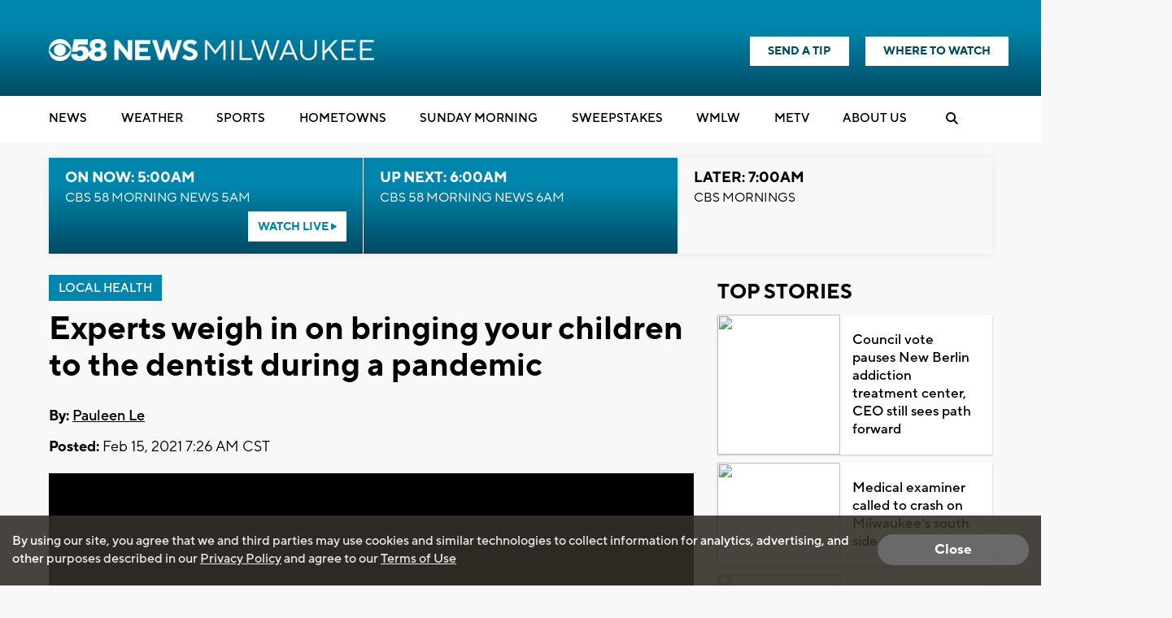

--- FILE ---
content_type: text/html; charset=utf-8
request_url: https://www.google.com/recaptcha/api2/aframe
body_size: -104
content:
<!DOCTYPE HTML><html><head><meta http-equiv="content-type" content="text/html; charset=UTF-8"></head><body><script nonce="nev75RPCDVjBc4d91sVaIg">/** Anti-fraud and anti-abuse applications only. See google.com/recaptcha */ try{var clients={'sodar':'https://pagead2.googlesyndication.com/pagead/sodar?'};window.addEventListener("message",function(a){try{if(a.source===window.parent){var b=JSON.parse(a.data);var c=clients[b['id']];if(c){var d=document.createElement('img');d.src=c+b['params']+'&rc='+(localStorage.getItem("rc::a")?sessionStorage.getItem("rc::b"):"");window.document.body.appendChild(d);sessionStorage.setItem("rc::e",parseInt(sessionStorage.getItem("rc::e")||0)+1);localStorage.setItem("rc::h",'1768390649982');}}}catch(b){}});window.parent.postMessage("_grecaptcha_ready", "*");}catch(b){}</script></body></html>

--- FILE ---
content_type: application/javascript; charset=utf-8
request_url: https://fundingchoicesmessages.google.com/f/AGSKWxXuQ1mocSaAKBMBX-kEKtoDXGJ1eKA0mQ7ECVfsUgA62Qrxwnjj01F5Thvsqemihnt2bzynWv4b5TWxUHTxwMZSdZEX3AEOoK2sJo8oMU-ieXwMJoK9Fy_4GoEAzy1QXmTUBv1P2ucj7MAtKVtNWwmZU1YkBFeIJbivuiNF6Rg43sjc8OLlTBq2Ir2B/_/ak-ads-/adnetmedia./images/adver-_438x50./overlay_ad_
body_size: -1290
content:
window['e60fe1fb-029f-47bd-9693-f6c6734b4441'] = true;